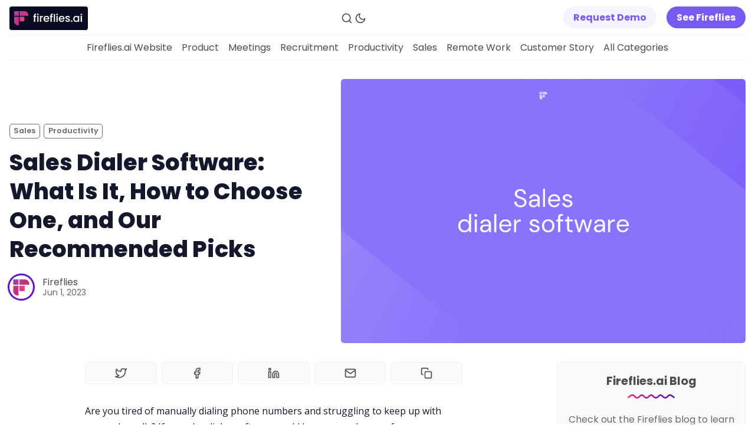

--- FILE ---
content_type: text/html; charset=utf-8
request_url: https://fireflies.ai/blog/sales-dialer-software-2023/
body_size: 14535
content:
<!DOCTYPE html>
<html lang="en" data-color-scheme="light">
  <head>
    <meta charset="utf-8">
    <meta http-equiv="X-UA-Compatible" content="IE=edge">
    <link rel="icon" href="https://fireflies.ai/blog/assets/images/favicon.png" type="image/png" />

    <title>5 Best Sales Dialers Of 2023 | Fireflies</title>

    <meta name="HandheldFriendly" content="True" />
    <meta name="viewport" content="width=device-width, initial-scale=1.0" />

    <link rel="manifest" href="https://fireflies.ai/blog/assets/manifest.webmanifest?v=3075bec21f">
    <meta name="theme-color" content="#be38f3">
    <link rel="apple-touch-icon" href="https://fireflies.ai/blog/assets/icon-192x192.png?v=3075bec21f">

    <link rel="preload" href="https://fireflies.ai/blog/assets/dist/app.min.js?v=3075bec21f" as="script">
    <link rel="preload" href="https://fireflies.ai/blog/assets/dist/app.min.css?v=3075bec21f" as="style">

    <link rel="preload stylesheet" href="https://fonts.googleapis.com/css2?family=Poppins:ital,wght@0,400;0,600;0,700;0,800;1,400;1,600;1,700;1,800&display=swap" as="font" onload="this.onload=null;this.rel='stylesheet'">
    <link rel="preload stylesheet" href="https://fonts.googleapis.com/css2?family=Open+Sans:ital,wght@0,400;0,600;1,400;1,600&display=swap" as="font" onload="this.onload=null;this.rel='stylesheet'">
    <link rel="preload stylesheet" href="https://fonts.googleapis.com/css2?family=Playfair+Display:ital@0;1&display=swap" as="font" onload="this.onload=null;this.rel='stylesheet'">

    <noscript>
      <link rel="stylesheet" href="https://fonts.googleapis.com/css2?family=Poppins:ital,wght@0,400;0,600;0,700;0,800;1,400;1,600;1,700;1,800&display=swap">
      <link rel="stylesheet" href="https://fonts.googleapis.com/css2?family=Open+Sans:ital,wght@0,400;0,600;1,400;1,600&display=swap">
      <link rel="stylesheet" href="https://fonts.googleapis.com/css2?family=Playfair+Display:ital@0;1&display=swap">
    </noscript>

    <script>
  // ===============
  // Basic Config
  // ===============
  let config = {
    /* Replace it with your domain: ghost_host: 'https://yoursite.domain' */
    ghost_url: 'https://fireflies.ghost.io/blog/',

    /* Settings > Integrations > New Custom Integration. Copy Key. Replace ghost_key below. */
    ghost_key: '66a8c0d20f69f2baf6bf698fad',

    /* Ghost version: v4 or v3 */
    ghost_version: 'v4',

    /* Default Color Scheme. Values: preference(detects user setting), light, dark. */
    color_scheme_default: 'preference',

    /* Enable Progress Bar for posts */
    enable_progress_bar: true,

    /* Enable lightbox for post images */
    enable_image_lightbox: true,

    /* Enable Scroll Top Button */
    enable_scroll_top: true,

    /* Enable hyphens */
    enable_hyphens: false,

    /* Enable PWA - Progressive Web App */
    enable_pwa: false,

    /* Replace 'biron-demo' with your disqus account shortname */
    disqus_shortname: 'biron-demo',

    /* Open external links in posts in a new tab */
    open_links_in_new_tab: false
  }

  // =========================
  // Dark/Light Theme Handling
  // =========================
  let preferredTheme;
  if (config.color_scheme_default === 'preference') {
    const preferredColorScheme = (window.matchMedia && window.matchMedia('(prefers-color-scheme: dark)').matches) ? 'dark' : 'light';
    preferredTheme = localStorage.getItem('USER_COLOR_SCHEME') || preferredColorScheme;
  } else {
    preferredTheme = localStorage.getItem('USER_COLOR_SCHEME') || config.color_scheme_default;
  }
  document.documentElement.setAttribute("data-color-scheme", preferredTheme);

  // =========================
  // Set Hyphens property
  // =========================
  const root = document.documentElement;
  if (config.enable_hyphens) {
    root.style.setProperty('--global-hyphens', 'auto')
  }

  // ===============================
  // Global values used in the theme
  // ===============================
  const global = {
    pagination_current_page: parseInt(``),
    pagination_next_page: parseInt(``),
    pagination_next_page_link: '',
    pagination_max_pages: parseInt(''),
    pagination_posts_per_page: parseInt('12'),
  }
</script>

    <link rel="stylesheet" type="text/css" href="https://fireflies.ai/blog/assets/dist/app.min.css?v=3075bec21f" />

    <script async defer src="https://fireflies.ai/blog/assets/dist/app.min.js?v=3075bec21f"></script>

    <!--cssential--><style></style><!--/cssential-->

    <meta name="description" content="Say goodbye to manually dialing every customer call - automate your processes with some of the best sales dialers. Find out the best ones here!">
    <link rel="icon" href="https://fireflies.ai/blog/content/images/size/w256h256/2022/12/Logo-Icon--1-.png" type="image/png">
    <link rel="canonical" href="https://fireflies.ai/blog/sales-dialer-software-2023/">
    <meta name="referrer" content="no-referrer-when-downgrade">
    
    <meta property="og:site_name" content="Fireflies.ai Blog">
    <meta property="og:type" content="article">
    <meta property="og:title" content="5 Best Sales Dialers Of 2023 | Fireflies">
    <meta property="og:description" content="Say goodbye to manually dialing every customer call - automate your processes with some of the best sales dialers. Find out the best ones here!">
    <meta property="og:url" content="https://fireflies.ai/blog/sales-dialer-software-2023/">
    <meta property="og:image" content="https://fireflies.ai/blog/content/images/size/w1200/2023/05/Screenshot-2023-05-31-at-7.52.51-PM.png">
    <meta property="article:published_time" content="2023-06-01T18:00:16.000Z">
    <meta property="article:modified_time" content="2024-12-24T15:52:23.000Z">
    <meta property="article:tag" content="Sales">
    <meta property="article:tag" content="Productivity">
    
    <meta property="article:publisher" content="https://www.facebook.com/firefliesapp">
    <meta name="twitter:card" content="summary_large_image">
    <meta name="twitter:title" content="5 Best Sales Dialers Of 2023 | Fireflies">
    <meta name="twitter:description" content="Say goodbye to manually dialing every customer call - automate your processes with some of the best sales dialers. Find out the best ones here!">
    <meta name="twitter:url" content="https://fireflies.ai/blog/sales-dialer-software-2023/">
    <meta name="twitter:image" content="https://fireflies.ai/blog/content/images/size/w1200/2023/05/Screenshot-2023-05-31-at-7.52.51-PM.png">
    <meta name="twitter:label1" content="Written by">
    <meta name="twitter:data1" content="Fireflies">
    <meta name="twitter:label2" content="Filed under">
    <meta name="twitter:data2" content="Sales, Productivity">
    <meta name="twitter:site" content="@firefliesai">
    <meta property="og:image:width" content="1200">
    <meta property="og:image:height" content="775">
    
    <script type="application/ld+json">
{
    "@context": "https://schema.org",
    "@type": "Article",
    "publisher": {
        "@type": "Organization",
        "name": "Fireflies.ai Blog",
        "url": "https://fireflies.ai/blog/",
        "logo": {
            "@type": "ImageObject",
            "url": "https://fireflies.ai/blog/content/images/2022/02/FF---Blog-Logo.svg",
            "width": 133,
            "height": 40
        }
    },
    "author": {
        "@type": "Person",
        "name": "Fireflies",
        "image": {
            "@type": "ImageObject",
            "url": "https://fireflies.ai/blog/content/images/2023/05/Logo-Icon--1-.png",
            "width": 1200,
            "height": 1228
        },
        "url": "https://fireflies.ai/blog/author/fireflies/",
        "sameAs": []
    },
    "headline": "5 Best Sales Dialers Of 2023 | Fireflies",
    "url": "https://fireflies.ai/blog/sales-dialer-software-2023/",
    "datePublished": "2023-06-01T18:00:16.000Z",
    "dateModified": "2024-12-24T15:52:23.000Z",
    "image": {
        "@type": "ImageObject",
        "url": "https://fireflies.ai/blog/content/images/size/w1200/2023/05/Screenshot-2023-05-31-at-7.52.51-PM.png",
        "width": 1200,
        "height": 775
    },
    "keywords": "Sales, Productivity",
    "description": "Say goodbye to manually dialing every customer call - automate your processes with some of the best sales dialers. Find out the best ones here!",
    "mainEntityOfPage": "https://fireflies.ai/blog/sales-dialer-software-2023/"
}
    </script>

    <meta name="generator" content="Ghost 6.13">
    <link rel="alternate" type="application/rss+xml" title="Fireflies.ai Blog" href="https://fireflies.ai/blog/rss/">
    <script defer src="https://cdn.jsdelivr.net/ghost/portal@~2.56/umd/portal.min.js" data-i18n="true" data-ghost="https://fireflies.ai/blog/" data-key="ea638cdba9253872dd867725c0" data-api="https://fireflies.ghost.io/blog/ghost/api/content/" data-locale="en" crossorigin="anonymous"></script><style id="gh-members-styles">.gh-post-upgrade-cta-content,
.gh-post-upgrade-cta {
    display: flex;
    flex-direction: column;
    align-items: center;
    font-family: -apple-system, BlinkMacSystemFont, 'Segoe UI', Roboto, Oxygen, Ubuntu, Cantarell, 'Open Sans', 'Helvetica Neue', sans-serif;
    text-align: center;
    width: 100%;
    color: #ffffff;
    font-size: 16px;
}

.gh-post-upgrade-cta-content {
    border-radius: 8px;
    padding: 40px 4vw;
}

.gh-post-upgrade-cta h2 {
    color: #ffffff;
    font-size: 28px;
    letter-spacing: -0.2px;
    margin: 0;
    padding: 0;
}

.gh-post-upgrade-cta p {
    margin: 20px 0 0;
    padding: 0;
}

.gh-post-upgrade-cta small {
    font-size: 16px;
    letter-spacing: -0.2px;
}

.gh-post-upgrade-cta a {
    color: #ffffff;
    cursor: pointer;
    font-weight: 500;
    box-shadow: none;
    text-decoration: underline;
}

.gh-post-upgrade-cta a:hover {
    color: #ffffff;
    opacity: 0.8;
    box-shadow: none;
    text-decoration: underline;
}

.gh-post-upgrade-cta a.gh-btn {
    display: block;
    background: #ffffff;
    text-decoration: none;
    margin: 28px 0 0;
    padding: 8px 18px;
    border-radius: 4px;
    font-size: 16px;
    font-weight: 600;
}

.gh-post-upgrade-cta a.gh-btn:hover {
    opacity: 0.92;
}</style>
    <script defer src="https://cdn.jsdelivr.net/ghost/sodo-search@~1.8/umd/sodo-search.min.js" data-key="ea638cdba9253872dd867725c0" data-styles="https://cdn.jsdelivr.net/ghost/sodo-search@~1.8/umd/main.css" data-sodo-search="https://fireflies.ghost.io/blog/" data-locale="en" crossorigin="anonymous"></script>
    
    <link href="https://fireflies.ai/blog/webmentions/receive/" rel="webmention">
    <script defer src="/blog/public/cards.min.js?v=3075bec21f"></script>
    <link rel="stylesheet" type="text/css" href="/blog/public/cards.min.css?v=3075bec21f">
    <script defer src="/blog/public/comment-counts.min.js?v=3075bec21f" data-ghost-comments-counts-api="https://fireflies.ai/blog/members/api/comments/counts/"></script>
    <script defer src="/blog/public/member-attribution.min.js?v=3075bec21f"></script>
    <script defer src="/blog/public/ghost-stats.min.js?v=3075bec21f" data-stringify-payload="false" data-datasource="analytics_events" data-storage="localStorage" data-host="https://fireflies.ai/blog/.ghost/analytics/api/v1/page_hit"  tb_site_uuid="18b50ec6-aaa0-4f89-82bd-97facf43831a" tb_post_uuid="278f5c6b-ba59-4e6b-b12b-5350958a6bc8" tb_post_type="post" tb_member_uuid="undefined" tb_member_status="undefined"></script><style>:root {--ghost-accent-color: #be38f3;}</style>
    <style>
    body {
       --color-primary: #e82a73; /*change the color*/
       --color-secondary: #5C0AC7; /*change the color*/
    }
</style>

<style>
  .mc-closeModal {
    padding: 0 !important;
  }
</style>

<meta name="google-site-verification" content="LMCKiq5LSvaM-4Gc20xifO8gN6Y0-jnLW253XAmGTzo" />
<meta name="google-site-verification" content="aQkmOHF-M6ppzGmy7T210kJQ8LxWLtj27lvTIFT5ZvM" />
<meta name="robots" content="max-image-preview:large">

<!-- Google Tag Manager -->
<script>(function(w,d,s,l,i){w[l]=w[l]||[];w[l].push({'gtm.start':
new Date().getTime(),event:'gtm.js'});var f=d.getElementsByTagName(s)[0],
j=d.createElement(s),dl=l!='dataLayer'?'&l='+l:'';j.async=true;j.src=
'https://www.googletagmanager.com/gtm.js?id='+i+dl;f.parentNode.insertBefore(j,f);
})(window,document,'script','dataLayer','GTM-NCDTZPN');</script>
<!-- End Google Tag Manager -->


<script id='pixel-script-poptin' src='https://cdn.popt.in/pixel.js?id=16f33eb81f45a' async='true'></script>

<script src="https://cdn.jsdelivr.net/gh/ugokoli/tinyq/dist/tinyquoter.min.js"></script>

<script id="mcjs">!function(c,h,i,m,p){m=c.createElement(h),p=c.getElementsByTagName(h)[0],m.async=1,m.src=i,p.parentNode.insertBefore(m,p)}(document,"script","https://chimpstatic.com/mcjs-connected/js/users/c9c48c51be1439543e6100c6d/8a9e21abcfea8fce483562719.js");</script>

<script type="application/ld+json">
  {
    "@context": "https://schema.org",
    "@type": "Organization",
    "name": "Fireflies.ai Blog",
    "url": "https://fireflies.ai/blog/",
    "logo": "https://fireflies.ai/blog/content/images/2022/02/FF---Blog-Logo.svg",
    "sameAs": [
      "https://www.facebook.com/firefliesapp",
      "https://twitter.com/firefliesai",
      "https://www.instagram.com/firefliesai/",
      "https://www.linkedin.com/company/fireflies-inc/"
    ]
  }
</script>

<script type="application/ld+json">
  {
    "@context": "https://schema.org",
    "@type": "ItemList",
    "itemListElement": [
      {
        "@type": "ListItem",
        "position": "1",
        "item": {
          "@type": "Article",
          "url": "https://fireflies.ai/blog/how-to-create-a-customer-journey-map/",
          "headline": "How to Create a Customer Journey Map",
          "image": "https://fireflies.ai/blog/content/images/size/w2000/2022/06/MyApril10.jpg",
          "dateCreated": "2022-06-17",
            "author": {
              "@type": "Person",
              "name": "Medha Bhatt",
              "url" : "https://fireflies.ai/blog/author/medha/"
            }
          }
        },
      {
        "@type": "ListItem",
        "position": "2",
        "item": {
          "@type": "Article",
          "headline": "What is AI Transcription? Everything You Need to Know",
          "url": "https://fireflies.ai/blog/what-is-ai-transcription/",
          "image": "https://fireflies.ai/blog/content/images/size/w2000/2022/05/What-is-AI-Transcription-.png",
          "dateCreated": "2022-05-25",
            "author": {
              "@type": "Person",
              "name": "Medha Bhatt",
              "url" : "https://fireflies.ai/blog/author/medha/"
            }
          }
        },
      {
        "@type": "ListItem",
        "position": "3",
        "item": {
          "@type": "Article",
          "headline": "Feature Update: Stay Organized with Fireflies’ Notebook Channels",
          "url": "https://fireflies.ai/blog/fireflies-update-notebook-channels/",
          "image": "https://images.unsplash.com/photo-1512314889357-e157c22f938d?crop=entropy&cs=tinysrgb&fit=max&fm=jpg&ixid=MnwxMTc3M3wwfDF8c2VhcmNofDN8fHVwZGF0ZXxlbnwwfHx8fDE2NTMzODczNzE&ixlib=rb-1.2.1&q=80&w=2000",
          "dateCreated": "2022-05-22",
            "author": {
              "@type": "Person",
              "name": "Medha Bhatt",
              "url" : "https://fireflies.ai/blog/author/medha/"
            }
          }
        }
    ]
  }
</script>

 <script type="application/ld+json">
  {
    "@context": "https://schema.org/",
    "@type": "WebSite",
    "name": "Fireflies.ai Blog",
    "url": "https://fireflies.ai/blog/",
    "potentialAction": {
      "@type": "SearchAction",
      "target": "https://fireflies.ai/blog/?q={search_term_string}{search_term_string}",
      "query-input": "required name=search_term_string"
    }
  }
</script>

<script>
document.addEventListener("DOMContentLoaded", function() {
    const links = document.querySelectorAll("a");
    links.forEach(function(link) {
        if (link.host !== window.location.host) {
            link.setAttribute("target", "_blank");
            link.setAttribute("rel", "noopener noreferrer");
        }
    });
});
</script>

    <script>
      (function() {
        function removeTrailingSlash(url) {
          return url.replace(/\/$/, '') || '/';
        }

        function updateCanonicalUrl() {
          const currentUrl = window.location.href;
          const urlWithoutTrailingSlash = removeTrailingSlash(currentUrl);
          
          let canonicalLink = document.querySelector('link[rel="canonical"]');
          
          if (canonicalLink) {
            canonicalLink.href = urlWithoutTrailingSlash;
          } else {
            canonicalLink = document.createElement('link');
            canonicalLink.rel = 'canonical';
            canonicalLink.href = urlWithoutTrailingSlash;
            document.head.appendChild(canonicalLink);
          }
        }

        if (document.readyState === 'loading') {
          document.addEventListener('DOMContentLoaded', updateCanonicalUrl);
        } else {
          updateCanonicalUrl();
        }
      })();
    </script>


    <link href="//cdn-images.mailchimp.com/embedcode/horizontal-slim-10_7.css" rel="stylesheet" type="text/css">

    <Script type="text/javascript" src="https://paperform.co/__embed.min.js"></Script>
  </head>
  <body class="post-template tag-sales tag-productivity">
    <div class="search" id="search">
  <div class="search__header">
    <form action="/" method="get" class="search__form" id="search-form">
      <input type="text" id="ghost-search-field" class="search__input"
        title="Search" placeholder="Search" autocomplete="off" required/>
      <div class="search__icon">
        <i class="icon icon-search icon--lg">
  <svg class="icon__svg">
    <use xlink:href="https://fireflies.ai/blog/assets/icons/feather-sprite.svg?v=3075bec21f#search"></use>
  </svg>
</i>      </div>
    </form>
    <a tabindex="0" class="search--close" id="search-close">
      <i class="icon icon-x icon--lg">
  <svg class="icon__svg">
    <use xlink:href="https://fireflies.ai/blog/assets/icons/feather-sprite.svg?v=3075bec21f#x"></use>
  </svg>
</i>    </a>
  </div>
  <div class="search-helper">
        <div class="search__tag js-search-tag" tabindex="0" title="Productivity">Productivity</div>
        <div class="search__tag js-search-tag" tabindex="0" title="Meetings">Meetings</div>
        <div class="search__tag js-search-tag" tabindex="0" title="Guides for Businesses">Guides for Businesses</div>
        <div class="search__tag js-search-tag" tabindex="0" title="Sales">Sales</div>
        <div class="search__tag js-search-tag" tabindex="0" title="Product">Product</div>
        <div class="search__tag js-search-tag" tabindex="0" title="Customer Story">Customer Story</div>
        <div class="search__tag js-search-tag" tabindex="0" title="transcription">transcription</div>
        <div class="search__tag js-search-tag" tabindex="0" title="AI and ML">AI and ML</div>
  </div>
  <div class="search-content">
    <div class="search-result" id="ghost-search-results"></div>
  </div>
</div>

    <div class="menu" id="menu">
  <div class="container-fluid">
    <div class="row">
      <div class="col-xs-12 is-flex end-xs">
        <a tabindex="0" class="menu--close" id="menu-close">
          <i class="icon icon-x icon--lg">
  <svg class="icon__svg">
    <use xlink:href="https://fireflies.ai/blog/assets/icons/feather-sprite.svg?v=3075bec21f#x"></use>
  </svg>
</i>        </a>
      </div>
      <div class="col-xs-12">
        <div class="menu__main">
          <ul class="nav">
    <li class="nav-fireflies-ai-website"><a href="https://fireflies.ai">Fireflies.ai Website</a></li>
    <li class="nav-product"><a href="https://fireflies.ai/blog/tag/product/">Product</a></li>
    <li class="nav-meetings"><a href="https://fireflies.ai/blog/tag/meeting-tips-and-resources/">Meetings</a></li>
    <li class="nav-recruitment"><a href="https://fireflies.ai/blog/tag/hr-management-and-recruitment/">Recruitment</a></li>
    <li class="nav-productivity"><a href="https://fireflies.ai/blog/tag/productivity/">Productivity</a></li>
    <li class="nav-sales"><a href="https://fireflies.ai/blog/tag/sales/">Sales</a></li>
    <li class="nav-remote-work"><a href="https://fireflies.ai/blog/tag/remote-work/">Remote Work</a></li>
    <li class="nav-customer-story"><a href="https://fireflies.ai/blog/tag/customer-story/">Customer Story</a></li>
    <li class="nav-all-categories"><a href="https://fireflies.ai/blog/tags/">All Categories</a></li>
</ul>

        </div>
        <div class="menu__secondary">
          <ul class="nav">
    <li class="nav-fireflies-ai-app"><a href="https://app.fireflies.ai/login">Fireflies.ai App</a></li>
    <li class="nav-request-demo"><a href="https://requestinfo.fireflies.ai/">Request Demo</a></li>
</ul>

        </div>
      </div>
    </div>
  </div>
</div>
      <header class="header">
  <div id="progress"></div>
  <div class="header__top">
    <div class="container-fluid wrapper">
      <div class="row">
        <div class="col-xs-6 col-md-4 middle-xs is-flex">
          <div class="header__brand flex-cc">
            <a href="https://fireflies.ai/blog/">
                <img class="header__logo-light" src="https://fireflies.ai/blog/content/images/2022/02/FF---Blog-Logo.svg" alt="Fireflies.ai Blog">
            </a>
          </div>
        </div>

        <div class="col-xs-3 col-md-2 end-xs middle-xs is-flex">
          <div class="header__search">
            <a class="header__search--open" id="search-open" tabindex="0"
               title="Search" aria-label="Search">
              <i class="icon icon-search icon--sm">
  <svg class="icon__svg">
    <use xlink:href="https://fireflies.ai/blog/assets/icons/feather-sprite.svg?v=3075bec21f#search"></use>
  </svg>
</i>            </a>
          </div>

          <div class="header__theme">
            <a class="header__theme--toggle" id="theme-dark" tabindex="0"
              title="Dark Theme" aria-label="Dark Theme">
              <i class="icon icon-moon icon--sm">
  <svg class="icon__svg">
    <use xlink:href="https://fireflies.ai/blog/assets/icons/feather-sprite.svg?v=3075bec21f#moon"></use>
  </svg>
</i>            </a>
            <a class="header__theme--toggle" id="theme-light" tabindex="0"
              title="Light Theme" aria-label="Light Theme">
              <i class="icon icon-sun icon--sm">
  <svg class="icon__svg">
    <use xlink:href="https://fireflies.ai/blog/assets/icons/feather-sprite.svg?v=3075bec21f#sun"></use>
  </svg>
</i>            </a>
          </div>
        </div>

        <div class="col-xs-3 col-md-6 end-xs middle-xs is-flex">
          <div class="header__member">
            <a class="header__member--open" tabindex="0" aria-label="Subscribe/Log in">
              <i class="icon icon-user icon--sm">
  <svg class="icon__svg">
    <use xlink:href="https://fireflies.ai/blog/assets/icons/feather-sprite.svg?v=3075bec21f#user"></use>
  </svg>
</i>            </a>

            <div class="header__member-options">


              <a
                class="signup-link header-cta"
                href="#"
                style="color: #795af1; background: #f4f3fe; border: 1px solid #f4f3fe"
                onMouseOver="this.style.background='#e4e3ee'"
                onMouseOut="this.style.background='#f4f3fe'"
                onclick="(function(){Paperform.popup('exnqmbby', {prefill: { utm_source: 'blog_navbar' }})})()"
              >
                Request Demo
              </a>
              &nbsp;
              <a
                class="signup-link header-cta"
                href="https://fireflies.ai/?utm_source=blog&utm_medium=referral&utm_campaign=header"
                style="color: white; background: #795af1; border: 1px solid #795af1"
                onMouseOver="this.style.background='#694ae1'"
                onMouseOut="this.style.background='#795af1'"
              >
                See Fireflies
              </a>
            </div>
          </div>

          <button id="menu-open" class="header__menu--open hamburger"
            type="button" title="Menu" aria-label="Menu">
            <span></span>
          </button>
        </div>
      </div>
    </div>
  </div>

  <div class="header__bottom">
    <div class="container-fluid wrapper">
      <div class="row">
        <nav class="col-xs header__nav">
          <ul class="nav">
    <li class="nav-fireflies-ai-website"><a href="https://fireflies.ai">Fireflies.ai Website</a></li>
    <li class="nav-product"><a href="https://fireflies.ai/blog/tag/product/">Product</a></li>
    <li class="nav-meetings"><a href="https://fireflies.ai/blog/tag/meeting-tips-and-resources/">Meetings</a></li>
    <li class="nav-recruitment"><a href="https://fireflies.ai/blog/tag/hr-management-and-recruitment/">Recruitment</a></li>
    <li class="nav-productivity"><a href="https://fireflies.ai/blog/tag/productivity/">Productivity</a></li>
    <li class="nav-sales"><a href="https://fireflies.ai/blog/tag/sales/">Sales</a></li>
    <li class="nav-remote-work"><a href="https://fireflies.ai/blog/tag/remote-work/">Remote Work</a></li>
    <li class="nav-customer-story"><a href="https://fireflies.ai/blog/tag/customer-story/">Customer Story</a></li>
    <li class="nav-all-categories"><a href="https://fireflies.ai/blog/tags/">All Categories</a></li>
</ul>

        </nav>
      </div>
    </div>
  </div>
</header>
    <main class="main">
      
<div class="container-fluid wrapper">
  <div class="row">
    <div class="col-xs-12">
      <div class="post-hero">
    <figure class="post-hero__image">
      <img
        class="lazyload"
        data-srcset="/blog/content/images/size/w300/2023/05/Screenshot-2023-05-31-at-7.52.51-PM.png 300w,
                /blog/content/images/size/w600/2023/05/Screenshot-2023-05-31-at-7.52.51-PM.png 600w,
                /blog/content/images/size/w1000/2023/05/Screenshot-2023-05-31-at-7.52.51-PM.png 1000w,
                /blog/content/images/size/w2000/2023/05/Screenshot-2023-05-31-at-7.52.51-PM.png 2000w"
        data-sizes="(max-width: 800px) 50vw,
                (max-width: 1170px) 60vw,
                1400px"
        data-src="/blog/content/images/size/w2000/2023/05/Screenshot-2023-05-31-at-7.52.51-PM.png"
        src="https://fireflies.ai/blog/assets/images/img-placeholder-md.jpg?v=3075bec21f"
        alt="Sales Dialer Software: What Is It, How to Choose One, and Our Recommended Picks"
      />
    </figure>
  <div class="post-hero__content">
    <div class="post-hero__header">
          <a class="tag-sales post-hero__tag" href="/blog/tag/sales/" 
          title="Sales" aria-label="Saless">Sales</a>
          <a class="tag-productivity post-hero__tag" href="/blog/tag/productivity/" 
          title="Productivity" aria-label="Productivitys">Productivity</a>
    </div>

    <h1 class="post-hero__title">Sales Dialer Software: What Is It, How to Choose One, and Our Recommended Picks</h1>

    <div class="post-hero__details">
      <div class="post-hero__authors is-flex ">
          <div class="post-hero__author">
              <a href="/blog/author/fireflies/" class="post-hero__author-image" aria-label="Fireflies">
                <img 
                  class="lazyload" 
                  data-src="/blog/content/images/2023/05/Logo-Icon--1-.png" 
                  alt="Fireflies" 
                  src="https://fireflies.ai/blog/assets/images/img-placeholder-square.jpg?v=3075bec21f"
                  />
              </a>
          </div>
      </div>

      <div class="post-hero__info">
        <div class="post-hero__author-names">
          <a href="/blog/author/fireflies/">Fireflies</a>
        </div>

        <time datetime="2023-06-01" class="post-hero__date">
          Jun 1, 2023
        </time>
      </div>
    </div>
  </div>
</div>    </div>
    <div class="col-xs-12 col-lg-8 col-xl-9">
      <article class="post tag-sales tag-productivity post-access-public has-sidebar">
          <div class="social-share">
  <a class="social-share__item js-share" tabindex="0"
      data-type="twitter" data-title="Sales%20Dialer%20Software%3A%20What%20Is%20It%2C%20How%20to%20Choose%20One%2C%20and%20Our%20Recommended%20Picks" data-url="https://fireflies.ai/blog/sales-dialer-software-2023/"
      title="Share on Twitter" aria-label="Share on Twitter">
    <i class="icon icon-twitter icon--sm">
  <svg class="icon__svg">
    <use xlink:href="https://fireflies.ai/blog/assets/icons/feather-sprite.svg?v=3075bec21f#twitter"></use>
  </svg>
</i>  </a>
  <a class="social-share__item js-share" tabindex="0"
      data-type="facebook" data-title="Sales%20Dialer%20Software%3A%20What%20Is%20It%2C%20How%20to%20Choose%20One%2C%20and%20Our%20Recommended%20Picks" data-url="https://fireflies.ai/blog/sales-dialer-software-2023/"
      title="Share on Facebook" aria-label="Share on Facebook">
    <i class="icon icon-facebook icon--sm">
  <svg class="icon__svg">
    <use xlink:href="https://fireflies.ai/blog/assets/icons/feather-sprite.svg?v=3075bec21f#facebook"></use>
  </svg>
</i>  </a>
  <a class="social-share__item js-share" tabindex="0"
      data-type="linkedin" data-title="Sales%20Dialer%20Software%3A%20What%20Is%20It%2C%20How%20to%20Choose%20One%2C%20and%20Our%20Recommended%20Picks" data-url="https://fireflies.ai/blog/sales-dialer-software-2023/"
      title="Share on Linkedin" aria-label="Share on Linkedin">
    <i class="icon icon-linkedin icon--sm">
  <svg class="icon__svg">
    <use xlink:href="https://fireflies.ai/blog/assets/icons/feather-sprite.svg?v=3075bec21f#linkedin"></use>
  </svg>
</i>  </a>
  <a href="/cdn-cgi/l/email-protection#[base64]" class="social-share__item js-share" tabindex="0" data-type="email" data-title="Sales%20Dialer%20Software%3A%20What%20Is%20It%2C%20How%20to%20Choose%20One%2C%20and%20Our%20Recommended%20Picks" data-url="https://fireflies.ai/blog/sales-dialer-software-2023/" title="Share by email" aria-label="Share by email">
    <i class="icon icon-mail icon--sm">
  <svg class="icon__svg">
    <use xlink:href="https://fireflies.ai/blog/assets/icons/feather-sprite.svg?v=3075bec21f#mail"></use>
  </svg>
</i>  </a>
  <a class="copy-link js-share js-copy-link" tabindex="0"
    data-type="copy" data-title="Sales%20Dialer%20Software%3A%20What%20Is%20It%2C%20How%20to%20Choose%20One%2C%20and%20Our%20Recommended%20Picks" data-url="https://fireflies.ai/blog/sales-dialer-software-2023/"
    title="Copy to clipboard" data-label="Copied!" aria-label="Copy to clipboard">
    <i class="icon icon-copy icon--sm">
  <svg class="icon__svg">
    <use xlink:href="https://fireflies.ai/blog/assets/icons/feather-sprite.svg?v=3075bec21f#copy"></use>
  </svg>
</i>  </a>
</div>
        <div class="post__content">
            <p>Are you tired of manually dialing phone numbers and struggling to keep up with your <a href="https://fireflies.ai/blog/how-to-structure-a-sales-call/" rel="noopener noreferrer">sales calls</a>? If so, sales dialer software could be a game-changer for your business.</p><p>In this article, we'll guide you through everything you need to know about sales dialer software and give you our top picks to help you make the right choice. Let's get started!</p><figure class="kg-card kg-bookmark-card"><a class="kg-bookmark-container" href="https://fireflies.ai/blog/sales-discovery-call-structure/"><div class="kg-bookmark-content"><div class="kg-bookmark-title">7 Easy Steps To Create A Sales Discovery Call Structure</div><div class="kg-bookmark-description">If you want to win more deals, here is the sales discovery call structure you need to implement.</div><div class="kg-bookmark-metadata"><img class="kg-bookmark-icon" src="https://fireflies.ai/blog/assets/icon-192x192.png?v=554d5f4570" alt=""><span class="kg-bookmark-author">Fireflies.ai Blog</span><span class="kg-bookmark-publisher">Vibhanshu Dixit</span></div></div><div class="kg-bookmark-thumbnail"><img src="https://fireflies.ai/blog/content/images/2022/10/How-to-structure-a-sales-call.png" alt="" onerror="this.style.display = 'none'"></div></a></figure><p></p><h2 id="whats-a-sales-dialer-software">What's a sales dialer software?</h2><p>A sales dialer software, also known as an autodialer or power dialer, is a specialized tool designed to enhance sales team productivity and streamline outbound calling processes. It automates the dialing of phone numbers, allowing reps to make a large volume of calls in a shorter period.</p><figure class="kg-card kg-image-card"><img src="https://fireflies.ai/blog/content/images/2023/06/image.png" class="kg-image" alt="Sales dialer" loading="lazy" width="996" height="664" srcset="https://fireflies.ai/blog/content/images/size/w600/2023/06/image.png 600w, https://fireflies.ai/blog/content/images/2023/06/image.png 996w" sizes="(min-width: 720px) 720px"></figure><p>Sales dialer software typically integrates with customer relationship management (CRM) systems, enabling seamless access to customer data and call logs. This integration empowers sales teams with valuable insights and enhances their ability to personalize conversations and track prospect interactions.</p><figure class="kg-card kg-bookmark-card"><a class="kg-bookmark-container" href="https://fireflies.ai/blog/discovery-call-questions-to-win-more-deals/"><div class="kg-bookmark-content"><div class="kg-bookmark-title">20 Discovery Call Questions To Help You Win More Deals</div><div class="kg-bookmark-description">What is a discovery call? What questions should you ask during sales discovery calls and why should you ask them? Read this blog to find out.</div><div class="kg-bookmark-metadata"><img class="kg-bookmark-icon" src="https://fireflies.ai/blog/assets/icon-192x192.png?v=554d5f4570" alt=""><span class="kg-bookmark-author">Fireflies.ai Blog</span><span class="kg-bookmark-publisher">Medha</span></div></div><div class="kg-bookmark-thumbnail"><img src="https://fireflies.ai/blog/content/images/2022/11/20-Sales-Discovery-Call-Questions.jpg" alt="" onerror="this.style.display = 'none'"></div></a></figure><p></p><h2 id="how-to-choose-a-sales-dialer-software">How to choose a sales dialer software</h2><p>Many factors are involved in choosing the sales dialer that's the right fit for you. Let's dive into what they are.</p><h3 id="1-affordability">1. Affordability</h3><p>It's essential to consider costs like capital expenditures, operational expenses, and maintenance fees when choosing a sales dialer. It may seem overwhelming, but the key is to identify which features are crucial for your business and which are less important. By doing so, you can choose a dialer that meets your needs and budget.</p><figure class="kg-card kg-bookmark-card"><a class="kg-bookmark-container" href="https://fireflies.ai/blog/fireflies-for-sales-managers-close-more-deals-and-grow-revenue"><div class="kg-bookmark-content"><div class="kg-bookmark-title">Fireflies For Sales Managers</div><div class="kg-bookmark-description">Here is how sales managers can use Fireflies AI Notetaker and Conversation Intelligence software to consistently close more deals and grow revenue.</div><div class="kg-bookmark-metadata"><img class="kg-bookmark-icon" src="https://fireflies.ai/blog/assets/icon-192x192.png?v=554d5f4570" alt=""><span class="kg-bookmark-author">Fireflies.ai Blog</span><span class="kg-bookmark-publisher">Brian Kremer</span></div></div><div class="kg-bookmark-thumbnail"><img src="https://fireflies.ai/blog/content/images/2022/07/FF-for-Sales-Managers--1-.png" alt="" onerror="this.style.display = 'none'"></div></a></figure><p></p><h3 id="2-integration">2. Integration</h3><p>Your sales dialer must be compatible with your <a href="https://fireflies.ai/integrations/crm?ref=fireflies.ai" rel="noopener noreferrer">CRM</a> system. This integration allows salespeople to call leads directly from within the CRM platform, saving time and increasing productivity. Plus, any relevant information is automatically transferred between the two systems, so salespeople don't have to worry about duplicating efforts.</p><h3 id="3-customization">3. Customization</h3><p>Choose a sales dialer that's adaptable and customizable to meet your specific needs. This means you should have the ability to select the features that are essential to your sales process while avoiding those that aren't relevant. It's essential that the software can be scaled up or down to accommodate changes in the number of users and that you can enable or disable features as needed.</p><div class="kg-card kg-callout-card kg-callout-card-white"><div class="kg-callout-emoji">🔄</div><div class="kg-callout-text">Also read: <a href="https://fireflies.ai/blog/akatia-technologies-case-study/" rel="noopener noreferrer">How Fireflies Optimized Akatia Technologies’ Sales Process</a></div></div><h5 id=""></h5><h2 id="top-sales-dialer-software">Top sales dialer software</h2><p>There are a plethora of sales dialers available in the market. Here are some of them:</p><h3 id="1-aircall">1. <a href="https://fireflies.ai/integrations/dialer/aircall?ref=fireflies.ai" rel="noopener noreferrer">Aircall</a></h3><figure class="kg-card kg-image-card"><img src="https://t10589978.p.clickup-attachments.com/t10589978/69fdf166-ada6-4179-a0d7-50a88db75de2/image.png" class="kg-image" alt="Sales dialer - Aircall" loading="lazy" width="1876" height="840"></figure><p>Aircall is a cloud-based call center software that helps businesses collaborate, increase productivity, and improve reporting. Its range of features includes a Power Dialer that saves time by automating manual processes such as compiling contact lists and entering information into the CRM.</p><p>Aircall also provides relevant context about the prospect to help sales teams tailor their pitch. Notes, tags, and follow-up steps can be added easily, which are automatically synced to your CRM. </p><p><strong>Pricing:</strong></p><ul><li><strong>Essentials: </strong>$30/user</li><li><strong>Professional: </strong>$50/user</li><li><strong>Custom: </strong>As per requirement</li></ul><div class="kg-card kg-callout-card kg-callout-card-white"><div class="kg-callout-emoji">⏩</div><div class="kg-callout-text">Also read: <a href="https://fireflies.ai/blog/sales-demonstration-tips/" rel="noopener noreferrer">8 Ways to Make Your Sales Demos Stand Out</a></div></div><h3 id="2-ringcentral">2. <a href="https://fireflies.ai/integrations/dialer/ringcentral?ref=fireflies.ai" rel="noopener noreferrer">RingCentral</a></h3><figure class="kg-card kg-image-card"><img src="https://t10589978.p.clickup-attachments.com/t10589978/d899561b-d858-4fb1-ae9f-69e4b424b4e5/image.png" class="kg-image" alt="Sales dialer - RingCentral" loading="lazy" width="1888" height="876"></figure><p><a href="https://fireflies.ai/integrations/dialer/ringcentral?ref=fireflies.ai" rel="noopener noreferrer">RingCentral</a> is an all-in-one communication and collaboration tool that offers cloud-based phone, message, and video services. It's not just for sales teams but also for service and support, market research, and contact centers. The guided engagement flows automatically adapt to customer interactions, streamlining the sales process.</p><p>The EngageVoice dialer is part of RingCentral's Blended Outbound Cloud Contact Center, which also provides limited CRM functionality. While the EngageVoice dialer integrates with some CRM systems, it's only available if you use RingCentral's phone system.</p><p><strong>Pricing</strong></p><ul><li>There are four plans: <strong>Essential, Standard, Premium, and Ultimate.</strong> Unfortunately, the pricing for all the plans is available only on request.</li></ul><div class="kg-card kg-callout-card kg-callout-card-white"><div class="kg-callout-emoji">💸</div><div class="kg-callout-text">Also read: <a href="https://fireflies.ai/blog/sales-trends-2021/" rel="noopener noreferrer">Biggest Sales Trends To Maximize Your Revenue</a></div></div><p></p><h3 id="3-outreach">3. <a href="https://fireflies.ai/integrations/dialer/outreach?ref=fireflies.ai" rel="noopener noreferrer">Outreach</a></h3><figure class="kg-card kg-image-card"><img src="https://t10589978.p.clickup-attachments.com/t10589978/da0044fc-8f98-4865-b2c4-61c8b4a38154/image.png" class="kg-image" alt="Sales dialer - Outreach" loading="lazy" width="1886" height="910"></figure><p><a href="https://fireflies.ai/integrations/dialer/outreach?ref=fireflies.ai" rel="noopener noreferrer">Outreach</a> is a leading sales execution platform trusted by market-facing teams to boost pipeline creation and predictably close deals. The Outreach Dialer is a valuable tool, enabling efficient call management with features like call logging, participant addition, and notifications for call quality. </p><p>It's a comprehensive solution that enhances sales performance and ensures a seamless revenue generation process.</p><p><strong>Pricing</strong></p><ul><li>Available only on request</li></ul><div class="kg-card kg-callout-card kg-callout-card-white"><div class="kg-callout-emoji">🏎️</div><div class="kg-callout-text">Also read: <a href="https://fireflies.ai/blog/how-to-close-a-sales-deal-tips/" rel="noopener noreferrer">How to Close a Sales Deal: 13 Tips to Boost Sales</a></div></div><p></p><h3 id="4-salesloft">4. <a href="https://fireflies.ai/integrations/dialer/salesloft?ref=fireflies.ai" rel="noopener noreferrer">SalesLoft</a></h3><figure class="kg-card kg-image-card"><img src="https://t10589978.p.clickup-attachments.com/t10589978/323ba37d-040e-4413-a4f5-7435712d0baf/image.png" class="kg-image" alt="Sales dialer - SalesLoft" loading="lazy" width="1814" height="860"></figure><p>SalesLoft, in collaboration with Twilio, provides users with VoIP technology, enabling them to make calls directly from their computers. Integrating pre-recorded voicemails with unanswered calls allows teams to leave messages to the customers efficiently.</p><p>Through Live Call Studio, managers can seamlessly listen, offer guidance, and join ongoing calls, fostering team connectivity. Users can effectively track call details, disposition, and sentiment and take comprehensive notes to optimize their sales cadence planning.</p><p><strong>Pricing</strong></p><ul><li>The pricing for all three plans is available only on request.</li></ul><div class="kg-card kg-callout-card kg-callout-card-white"><div class="kg-callout-emoji">❓</div><div class="kg-callout-text">Also read: <a href="https://fireflies.ai/blog/sales-mistakes-and-how-to-avoid-them/" rel="noopener noreferrer">20 Most Common Sales Mistakes And How To Avoid Them</a></div></div><p></p><h3 id="5-cloudtalk">5. CloudTalk</h3><figure class="kg-card kg-image-card"><img src="https://t10589978.p.clickup-attachments.com/t10589978/f12f9fb1-58d9-4f7f-b4dc-0f90445dd37c/image.png" class="kg-image" alt="Sales dialer - CloudTalk" loading="lazy" width="1898" height="876"></figure><p>CloudTalk Sales Dialer is a call center software that enhances outbound sales calling. The tool offers features like call routing and queuing, productivity integrations, and reporting to maximize agent productivity and call volume.</p><p>One of its standout features is the power dialer, which enables users to create sales campaigns incorporating surveys and call scripts.</p><p>It also offers call recording for quality assurance and provides in-depth analytics and reporting to track performance. As a scalable and easily accessible solution, CloudTalk Sales Dialer optimizes sales processes and improves overall sales team efficiency.</p><p><strong>Pricing</strong></p><ul><li><strong>Starter: </strong>$25/mo</li><li><strong>Essential:</strong> $50/mo</li><li><strong>Expert:</strong> $50/mo</li><li><strong>Custom:</strong> As per the requirement</li></ul><h2 id="fireflies-the-best-sales-dialer-companion">Fireflies: The best sales dialer companion</h2><p><a href="http://fireflies.ai/?ref=fireflies.ai" rel="noopener noreferrer">Fireflies.ai</a> is an AI-based note-taking tool that integrates with all the <a href="https://fireflies.ai/integrations?ref=fireflies.ai" rel="noopener noreferrer">sales dialer</a> software mentioned above.</p><p>Integrating sales dialer software like Aircall, Outreach, SalesLoft, Freshdesk, and RingCentral with Fireflies AI brings a whole new level of benefits for <a href="https://fireflies.ai/use-cases/sales?ref=fireflies.ai" rel="noopener noreferrer">sales</a> reps.</p><p>Imagine having automatic <a href="https://fireflies.ai/blog/why-transcribe-your-business-meetings/" rel="noopener noreferrer">call transcription</a> so you don't have to worry about taking <a href="https://fireflies.ai/integrations/note-taking?ref=fireflies.ai" rel="noopener noreferrer">detailed notes</a> during conversations. Fireflies AI offers powerful conversation analytics that extract valuable insights from your calls, helping you <a href="https://fireflies.ai/use-cases/marketing?ref=fireflies.ai" rel="noopener noreferrer">improve your pitch</a>, train new reps, and close deals more effectively.</p>
<!--kg-card-begin: html-->
<div style="text-align:center;padding: 10px 50px;border-radius: .8rem;background-color: #7a5af8;border: 0px solid black;color: white;font-weight: 400"><strong> Hands-free communication with Fireflies. </strong><a style="color: #FFFFFF" href="https://app.fireflies.ai/?utm_source=FFblog&utm_medium=customerstoryend&utm_campaign=customerstory">Try Fireflies for free!</a></div>

<!--kg-card-end: html-->
<p></p><figure class="kg-card kg-bookmark-card"><a class="kg-bookmark-container" href="https://fireflies.ai/blog/fireflies-ai-effective-sales-coaching/"><div class="kg-bookmark-content"><div class="kg-bookmark-title">Fireflies for Effective Sales Coaching</div><div class="kg-bookmark-description">Lack of effective sales coaching is one of the reasons for missing revenue targets and sales team turnover. Change that with Fireflies. Learn how.</div><div class="kg-bookmark-metadata"><img class="kg-bookmark-icon" src="https://fireflies.ai/blog/assets/icon-192x192.png?v=554d5f4570" alt=""><span class="kg-bookmark-author">Fireflies.ai Blog</span><span class="kg-bookmark-publisher">Brian Kremer</span></div></div><div class="kg-bookmark-thumbnail"><img src="https://fireflies.ai/blog/content/images/2022/08/Blog-post_-FF-For-Sales-Coaching---2.png" alt="" onerror="this.style.display = 'none'"></div></a></figure><p>It also eliminates the need for your reps to manually enter information in the CRM as it provides robust integrations with some leading CRM solutions like <a href="https://fireflies.ai/integrations/crm/salesforce?ref=fireflies.ai" rel="noopener noreferrer">Salesforce</a> and <a href="https://fireflies.ai/integrations/crm/hubspot?ref=fireflies.ai" rel="noopener noreferrer">HubSpot</a>. Using Fireflies is like having a personal assistant to streamline your workflows, capture important information, and boost your overall sales effectiveness.</p>
        </div>

          <div class="post-width">
            <hr>
<a href="https://fireflies.ai/?utm_source=blog&utm_medium=referral&utm_campaign=post">
  <img src="/blog/assets/images/fireflies-cta-banner.png" alt="Try Fireflies for free" />
</a>

<hr>

          </div>
      </article>
    </div>
    <div class="col-xs-12 col-lg-4 col-xl-3 has-sidebar">
      <aside class="sidebar">
  <div class="sidebar__section">
    <h5 class="sidebar__title">Fireflies.ai Blog</h5>
    <div class="icon__wave">
  <svg class="wave" version="1.1" 
    xmlns="http://www.w3.org/2000/svg" 
    xmlns:xlink="http://www.w3.org/1999/xlink" 
    x="0px" y="0px"
    viewBox="0 0 456.7 39.9" style="enable-background:new 0 0 456.7 39.9;" xml:space="preserve">
    <path class="line" 
      d="M4.2,33.2c0.1-0.1,7-6.9,15.9-13.8C27.7,13.7,38.7,6,47.5,6c7.5,0,14,6.6,20.3,12.9l0.4,0.4
         c6.8,6.9,14.6,14.6,24.6,14.6c9.9,0,17.7-7.8,24.5-14.6l0.5-0.5C124,12.5,130.5,6,137.9,6c7.5,0,13.9,6.5,20.2,12.9l0.4,0.4
         c6.8,6.9,14.6,14.6,24.5,14.6c10,0,17.8-7.8,24.6-14.6l0.5-0.5C214.4,12.5,220.9,6,228.4,6c7.5,0,14,6.5,20.2,12.9l0.4,0.4
         c6.8,6.9,14.5,14.6,24.5,14.6c9.9,0,17.7-7.8,24.5-14.6l0.3-0.3c6.3-6.4,12.9-13,20.5-13c7.5,0,14.1,6.6,20.4,13l0.3,0.3
         c6.8,6.9,14.6,14.6,24.5,14.6c9.9,0,17.6-7.8,24.5-14.6l0.2-0.2C395.1,12.6,401.6,6,409.2,6c8.7,0,19.8,7.7,27.3,13.4
         c8.9,6.8,15.9,13.7,16,13.8"/>
  </svg>
</div>    <div class="sidebar__description">Check out the Fireflies blog to learn more about our product, customer stories, and our take on meetings, remote working, productivity, and more.</div>
    <div class="social-links">
  <a class="social-links__item facebook"
     href="https://www.facebook.com/firefliesapp" target="_blank" title="Facebook"
     aria-label="Facebook" rel="noreferrer">
    <i class="icon icon-facebook">
  <svg class="icon__svg">
    <use xlink:href="https://fireflies.ai/blog/assets/icons/feather-sprite.svg?v=3075bec21f#facebook"></use>
  </svg>
</i>    <p>Facebook</p>
  </a>
  <a class="social-links__item twitter"
     href="https://x.com/firefliesai" target="_blank" title="Twitter"
     aria-label="Twitter" rel="noreferrer">
    <i class="icon icon-twitter">
  <svg class="icon__svg">
    <use xlink:href="https://fireflies.ai/blog/assets/icons/feather-sprite.svg?v=3075bec21f#twitter"></use>
  </svg>
</i>    <p>Twitter</p>
  </a>
  <a class="social-links__item instagram"
     href="https://instagram.com/firefliesai" target="_blank" title="Instagram"
     aria-label="Instagram" rel="noreferrer">
    <i class="icon icon-instagram">
  <svg class="icon__svg">
    <use xlink:href="https://fireflies.ai/blog/assets/icons/feather-sprite.svg?v=3075bec21f#instagram"></use>
  </svg>
</i>    <p>Instagram</p>
  </a>
  <a class="social-links__item linkedin"
     href="https://www.linkedin.com/company/fireflies-inc/" target="_blank" title="Linkedin"
     aria-label="Linkedin" rel="noreferrer">
    <i class="icon icon-linkedin">
  <svg class="icon__svg">
    <use xlink:href="https://fireflies.ai/blog/assets/icons/feather-sprite.svg?v=3075bec21f#linkedin"></use>
  </svg>
</i>    <p>Linkedin</p>
  </a>
</div>
    <div style="align-items: center; text-align: center; margin-top: 10px">
      <a href="https://app.fireflies.ai/?utm_source=blog&utm_medium=referral&utm_campaign=sidebar">
        <button
            class="btn btn--brand m-b"
            style="color: white; background: #7A5AF8; border: 1px solid #7A5AF8"
            onMouseOver="this.style.background='#6A4Ae8'"
            onMouseOut="this.style.background='#7A5AF8'"
        >
          Visit Fireflies app
        </button>
      </a>
    </div>
  </div>




</aside>
    </div>
  </div>
</div>

  <section class="related-posts">
    <div class="container-fluid wrapper">
      <h5 class="section__title">You might also like</h5>
      <div class="icon__wave">
  <svg class="wave" version="1.1" 
    xmlns="http://www.w3.org/2000/svg" 
    xmlns:xlink="http://www.w3.org/1999/xlink" 
    x="0px" y="0px"
    viewBox="0 0 456.7 39.9" style="enable-background:new 0 0 456.7 39.9;" xml:space="preserve">
    <path class="line" 
      d="M4.2,33.2c0.1-0.1,7-6.9,15.9-13.8C27.7,13.7,38.7,6,47.5,6c7.5,0,14,6.6,20.3,12.9l0.4,0.4
         c6.8,6.9,14.6,14.6,24.6,14.6c9.9,0,17.7-7.8,24.5-14.6l0.5-0.5C124,12.5,130.5,6,137.9,6c7.5,0,13.9,6.5,20.2,12.9l0.4,0.4
         c6.8,6.9,14.6,14.6,24.5,14.6c10,0,17.8-7.8,24.6-14.6l0.5-0.5C214.4,12.5,220.9,6,228.4,6c7.5,0,14,6.5,20.2,12.9l0.4,0.4
         c6.8,6.9,14.5,14.6,24.5,14.6c9.9,0,17.7-7.8,24.5-14.6l0.3-0.3c6.3-6.4,12.9-13,20.5-13c7.5,0,14.1,6.6,20.4,13l0.3,0.3
         c6.8,6.9,14.6,14.6,24.5,14.6c9.9,0,17.6-7.8,24.5-14.6l0.2-0.2C395.1,12.6,401.6,6,409.2,6c8.7,0,19.8,7.7,27.3,13.4
         c8.9,6.8,15.9,13.7,16,13.8"/>
  </svg>
</div>      <div class="row">
          <div class="col-xs-12 col-md-6 col-lg-4 post-wrap">
            <div class="post-card col">
  <div class="special-bg"></div>
    <a class="post-card__image" href="/blog/ai-tools-to-automate-follow-up-emails/" title="Top 5 AI Tools to Automate Your Follow-Up Emails and Increase Conversions" aria-label="Top 5 AI Tools to Automate Your Follow-Up Emails and Increase Conversions">
      <img class="lazyload"
          data-srcset="/blog/content/images/size/w300/2025/01/Blog-banners--8-.png 300w,
                  /blog/content/images/size/w600/2025/01/Blog-banners--8-.png 600w,
                  /blog/content/images/size/w1000/2025/01/Blog-banners--8-.png 1000w,
                  /blog/content/images/size/w2000/2025/01/Blog-banners--8-.png 2000w"
          data-sizes="(max-width: 1000px) 50vw, 700px"
          data-src="/blog/content/images/size/w1000/2025/01/Blog-banners--8-.png"
          src="https://fireflies.ai/blog/assets/images/img-placeholder-md.jpg?v=3075bec21f"
          alt="Top 5 AI Tools to Automate Your Follow-Up Emails and Increase Conversions"
      />
    </a>

  <div class="post-card__content">
    <div class="post-card__header">
          <a class="tag-ai-and-ml post-card__tag" href="/blog/tag/ai-and-ml/" 
          title="AI and ML" aria-label="AI and MLs">AI and ML</a>
      <div class="post-card__tag public">members</div>

    </div>

    <h2 class="post-card__title">
      <a href="/blog/ai-tools-to-automate-follow-up-emails/" title="Top 5 AI Tools to Automate Your Follow-Up Emails and Increase Conversions" aria-label="Top 5 AI Tools to Automate Your Follow-Up Emails and Increase Conversions">Top 5 AI Tools to Automate Your Follow-Up Emails and Increase Conversions</a>
    </h2>

    <div class="post-card__details">
      <div class="post-card__authors is-flex ">
          <div class="post-card__author 1">
              <a href="/blog/author/soorya/" class="post-card__author-image" aria-label="Soorya Radhakrishnan">
                <img 
                  class="lazyload" 
                  data-src="/blog/content/images/size/w100/2023/02/IMG-20191104-WA0130.jpg" 
                  alt="Soorya Radhakrishnan" 
                  src="/blog/content/images/size/w30/2023/02/IMG-20191104-WA0130.jpg" 
                />
              </a>
          </div>
      </div>

      <div class="post-card__info">
        <div class="post-card__author-names">
          <a href="/blog/author/soorya/">Soorya Radhakrishnan</a>
        </div>

        <time datetime="2025-01-24" class="post-card__date">
          Jan 24, 2025
        </time>
      </div>
    </div>

  </div>
</div>          </div>
          <div class="col-xs-12 col-md-6 col-lg-4 post-wrap">
            <div class="post-card col">
  <div class="special-bg"></div>
    <a class="post-card__image" href="/blog/unlocking-sales-potential/" title="Unlocking Sales Potential: How Fireflies.ai Transforms Meeting Analytics into Actionable Insights" aria-label="Unlocking Sales Potential: How Fireflies.ai Transforms Meeting Analytics into Actionable Insights">
      <img class="lazyload"
          data-srcset="/blog/content/images/size/w300/2024/09/Copy-of-Meeting-etiquette-rules-all-professionals-must-follow---2024-09-16T123847.019.png 300w,
                  /blog/content/images/size/w600/2024/09/Copy-of-Meeting-etiquette-rules-all-professionals-must-follow---2024-09-16T123847.019.png 600w,
                  /blog/content/images/size/w1000/2024/09/Copy-of-Meeting-etiquette-rules-all-professionals-must-follow---2024-09-16T123847.019.png 1000w,
                  /blog/content/images/size/w2000/2024/09/Copy-of-Meeting-etiquette-rules-all-professionals-must-follow---2024-09-16T123847.019.png 2000w"
          data-sizes="(max-width: 1000px) 50vw, 700px"
          data-src="/blog/content/images/size/w1000/2024/09/Copy-of-Meeting-etiquette-rules-all-professionals-must-follow---2024-09-16T123847.019.png"
          src="https://fireflies.ai/blog/assets/images/img-placeholder-md.jpg?v=3075bec21f"
          alt="Unlocking Sales Potential: How Fireflies.ai Transforms Meeting Analytics into Actionable Insights"
      />
    </a>

  <div class="post-card__content">
    <div class="post-card__header">
          <a class="tag-sales post-card__tag" href="/blog/tag/sales/" 
          title="Sales" aria-label="Saless">Sales</a>
      <div class="post-card__tag public">members</div>

    </div>

    <h2 class="post-card__title">
      <a href="/blog/unlocking-sales-potential/" title="Unlocking Sales Potential: How Fireflies.ai Transforms Meeting Analytics into Actionable Insights" aria-label="Unlocking Sales Potential: How Fireflies.ai Transforms Meeting Analytics into Actionable Insights">Unlocking Sales Potential: How Fireflies.ai Transforms Meeting Analytics into Actionable Insights</a>
    </h2>

    <div class="post-card__details">
      <div class="post-card__authors is-flex ">
          <div class="post-card__author 1">
              <a href="/blog/author/ayush/" class="post-card__author-image" aria-label="Ayush Kudesia">
                <img 
                  class="lazyload" 
                  data-src="/blog/content/images/size/w100/2023/12/2680500d-0533-459a-9829-b99848ac38dc-EDIT-1.jpg" 
                  alt="Ayush Kudesia" 
                  src="/blog/content/images/size/w30/2023/12/2680500d-0533-459a-9829-b99848ac38dc-EDIT-1.jpg" 
                />
              </a>
          </div>
      </div>

      <div class="post-card__info">
        <div class="post-card__author-names">
          <a href="/blog/author/ayush/">Ayush Kudesia</a>
        </div>

        <time datetime="2024-09-16" class="post-card__date">
          Sep 16, 2024
        </time>
      </div>
    </div>

  </div>
</div>          </div>
          <div class="col-xs-12 col-md-6 col-lg-4 post-wrap">
            <div class="post-card col">
  <div class="special-bg"></div>
    <a class="post-card__image" href="/blog/ai-cold-calling/" title="What Is AI Cold Calling? Best Practices and Our Top Software Picks" aria-label="What Is AI Cold Calling? Best Practices and Our Top Software Picks">
      <img class="lazyload"
          data-srcset="/blog/content/images/size/w300/2024/05/Copy-of-Meeting-etiquette-rules-all-professionals-must-follow---2024-05-02T171621.396.png 300w,
                  /blog/content/images/size/w600/2024/05/Copy-of-Meeting-etiquette-rules-all-professionals-must-follow---2024-05-02T171621.396.png 600w,
                  /blog/content/images/size/w1000/2024/05/Copy-of-Meeting-etiquette-rules-all-professionals-must-follow---2024-05-02T171621.396.png 1000w,
                  /blog/content/images/size/w2000/2024/05/Copy-of-Meeting-etiquette-rules-all-professionals-must-follow---2024-05-02T171621.396.png 2000w"
          data-sizes="(max-width: 1000px) 50vw, 700px"
          data-src="/blog/content/images/size/w1000/2024/05/Copy-of-Meeting-etiquette-rules-all-professionals-must-follow---2024-05-02T171621.396.png"
          src="https://fireflies.ai/blog/assets/images/img-placeholder-md.jpg?v=3075bec21f"
          alt="What Is AI Cold Calling? Best Practices and Our Top Software Picks"
      />
    </a>

  <div class="post-card__content">
    <div class="post-card__header">
          <a class="tag-sales post-card__tag" href="/blog/tag/sales/" 
          title="Sales" aria-label="Saless">Sales</a>
      <div class="post-card__tag public">members</div>

    </div>

    <h2 class="post-card__title">
      <a href="/blog/ai-cold-calling/" title="What Is AI Cold Calling? Best Practices and Our Top Software Picks" aria-label="What Is AI Cold Calling? Best Practices and Our Top Software Picks">What Is AI Cold Calling? Best Practices and Our Top Software Picks</a>
    </h2>

    <div class="post-card__details">
      <div class="post-card__authors is-flex ">
          <div class="post-card__author 1">
              <a href="/blog/author/fireflies/" class="post-card__author-image" aria-label="Fireflies">
                <img 
                  class="lazyload" 
                  data-src="/blog/content/images/size/w100/2023/05/Logo-Icon--1-.png" 
                  alt="Fireflies" 
                  src="/blog/content/images/size/w30/2023/05/Logo-Icon--1-.png" 
                />
              </a>
          </div>
      </div>

      <div class="post-card__info">
        <div class="post-card__author-names">
          <a href="/blog/author/fireflies/">Fireflies</a>
        </div>

        <time datetime="2024-05-06" class="post-card__date">
          May 6, 2024
        </time>
      </div>
    </div>

  </div>
</div>          </div>
      </div>
    </div>
  </section>

    </main>

      <footer class="footer">
  <div class="container-fluid wrapper">
    <div class="footer__top">
      <div class="row">
        <div class="col-xs-12 col-md-3">
          <h5 class="m-b-sm">Navigation</h5>
          <ul class="nav">
    <li class="nav-fireflies-ai-website"><a href="https://fireflies.ai">Fireflies.ai Website</a></li>
    <li class="nav-product"><a href="https://fireflies.ai/blog/tag/product/">Product</a></li>
    <li class="nav-meetings"><a href="https://fireflies.ai/blog/tag/meeting-tips-and-resources/">Meetings</a></li>
    <li class="nav-recruitment"><a href="https://fireflies.ai/blog/tag/hr-management-and-recruitment/">Recruitment</a></li>
    <li class="nav-productivity"><a href="https://fireflies.ai/blog/tag/productivity/">Productivity</a></li>
    <li class="nav-sales"><a href="https://fireflies.ai/blog/tag/sales/">Sales</a></li>
    <li class="nav-remote-work"><a href="https://fireflies.ai/blog/tag/remote-work/">Remote Work</a></li>
    <li class="nav-customer-story"><a href="https://fireflies.ai/blog/tag/customer-story/">Customer Story</a></li>
    <li class="nav-all-categories"><a href="https://fireflies.ai/blog/tags/">All Categories</a></li>
</ul>

        </div>

          <div class="col-xs-12 col-md-3">
            <h5 class="m-b-sm">Useful links</h5>
            <ul class="nav">
    <li class="nav-fireflies-ai-app"><a href="https://app.fireflies.ai/login">Fireflies.ai App</a></li>
    <li class="nav-request-demo"><a href="https://requestinfo.fireflies.ai/">Request Demo</a></li>
</ul>

          </div>

        <div class="col-xs-12 col-md-3">
          <h5 class="m-b-sm">Social Media</h5>
          <div class="social-links">
  <a class="social-links__item facebook"
     href="https://www.facebook.com/firefliesapp" target="_blank" title="Facebook"
     aria-label="Facebook" rel="noreferrer">
    <i class="icon icon-facebook">
  <svg class="icon__svg">
    <use xlink:href="https://fireflies.ai/blog/assets/icons/feather-sprite.svg?v=3075bec21f#facebook"></use>
  </svg>
</i>    <p>Facebook</p>
  </a>
  <a class="social-links__item twitter"
     href="https://x.com/firefliesai" target="_blank" title="Twitter"
     aria-label="Twitter" rel="noreferrer">
    <i class="icon icon-twitter">
  <svg class="icon__svg">
    <use xlink:href="https://fireflies.ai/blog/assets/icons/feather-sprite.svg?v=3075bec21f#twitter"></use>
  </svg>
</i>    <p>Twitter</p>
  </a>
  <a class="social-links__item instagram"
     href="https://instagram.com/firefliesai" target="_blank" title="Instagram"
     aria-label="Instagram" rel="noreferrer">
    <i class="icon icon-instagram">
  <svg class="icon__svg">
    <use xlink:href="https://fireflies.ai/blog/assets/icons/feather-sprite.svg?v=3075bec21f#instagram"></use>
  </svg>
</i>    <p>Instagram</p>
  </a>
  <a class="social-links__item linkedin"
     href="https://www.linkedin.com/company/fireflies-inc/" target="_blank" title="Linkedin"
     aria-label="Linkedin" rel="noreferrer">
    <i class="icon icon-linkedin">
  <svg class="icon__svg">
    <use xlink:href="https://fireflies.ai/blog/assets/icons/feather-sprite.svg?v=3075bec21f#linkedin"></use>
  </svg>
</i>    <p>Linkedin</p>
  </a>
</div>
        </div>

        <div class="col-xs-12 col-md-3">
          <h5 class="m-b-sm">Fireflies.ai Blog</h5>
          <div class="m-b" id="footer-subscribe">Check out the Fireflies blog to learn more about our product, customer stories, and our take on meetings, remote working, productivity, and more.</div>

          <form action="https://fireflies.us4.list-manage.com/subscribe/post?u=c9c48c51be1439543e6100c6d&amp;id=619e5d8173" method="post" id="mc-embedded-subscribe-form" name="mc-embedded-subscribe-form" class="validate subscribe-form" target="_blank" data-members-form="subscribe" novalidate>
  <input type="email" value="" name="EMAIL" id="mce-EMAIL" placeholder="Your email address" required>
  <button
      id="mc-embedded-subscribe"
      class="btn--brand"
      type="submit"
      name="subscribe"
      title="Subscribe"
      aria-label="Subscribe"
  >
    <i class="icon icon-send">
  <svg class="icon__svg">
    <use xlink:href="https://fireflies.ai/blog/assets/icons/feather-sprite.svg?v=3075bec21f#send"></use>
  </svg>
</i>  </button>
  <div style="position: absolute; left: -5000px;" aria-hidden="true">
    <input type="text" name="b_c9c48c51be1439543e6100c6d_619e5d8173" tabindex="-1" value="">
  </div>
</form>
        </div>
      </div>
    </div>
    <div class="footer__bottom">
      <div>&copy; 2026&nbsp;<a href="https://fireflies.ai/blog/">Fireflies.ai Blog</a>.</div>
    </div>
  </div>
</footer>
      <div class="scroll-to-top"><i class="icon icon-arrow-up">
  <svg class="icon__svg">
    <use xlink:href="https://fireflies.ai/blog/assets/icons/feather-sprite.svg?v=3075bec21f#arrow-up"></use>
  </svg>
</i></div>

    <svg class="wave-gradient" version="1.1">
  <defs>
    <linearGradient id="gradient" x1="0%" y1="0%" x2="100%" y2="0%">
      <stop offset="0%" stop-color="var(--color-primary)" />
      <stop offset="100%" stop-color="var(--color-secondary)" />
    </linearGradient>
  </defs>
</svg>
    <script data-cfasync="false" src="/cdn-cgi/scripts/5c5dd728/cloudflare-static/email-decode.min.js"></script><script>
      if (config.enable_pwa && 'serviceWorker' in navigator) {
        window.addEventListener('load', () => {
          navigator.serviceWorker.register('/sw.js');
        });
      }
    </script>

    <!-- Google Tag Manager (noscript) -->
<noscript><iframe src="https://www.googletagmanager.com/ns.html?id=GTM-NCDTZPN"
height="0" width="0" style="display:none;visibility:hidden"></iframe></noscript>
<!-- End Google Tag Manager (noscript) -->


<script type="text/javascript">
  document.addEventListener("DOMContentLoaded", function(event) {
    window.TinyQ.init();
  });
</script>
  </body>
</html>


--- FILE ---
content_type: image/svg+xml
request_url: https://fireflies.ai/blog/content/images/2022/02/FF---Blog-Logo.svg
body_size: 2875
content:
<svg width="133" height="40" viewBox="0 0 133 40" fill="none" xmlns="http://www.w3.org/2000/svg">
<rect width="133" height="40.0001" rx="4" fill="#090C20"/>
<path d="M15.8899 8H8V15.832H15.8899V8Z" fill="url(#paint0_linear_4237_43686)"/>
<path d="M25.2359 17.4551H17.3459V25.2871H25.2359V17.4551Z" fill="url(#paint1_linear_4237_43686)"/>
<path d="M25.2359 8H17.3459V15.832H31.9998V14.7129C31.9996 12.9324 31.287 11.225 30.0186 9.96614C28.7503 8.70725 27.0302 8 25.2366 8H25.2359Z" fill="url(#paint2_linear_4237_43686)"/>
<path d="M8 17.4551V25.2871C8.00018 27.0675 8.71281 28.775 9.98114 30.0339C11.2495 31.2928 12.9696 32 14.7632 32H15.8899V17.4551H8Z" fill="url(#paint3_linear_4237_43686)"/>
<path opacity="0.18" d="M8 8L15.8899 15.832H8V8Z" fill="url(#paint4_linear_4237_43686)"/>
<path opacity="0.18" d="M17.3459 17.4551L25.2359 25.2871H17.3459V17.4551Z" fill="url(#paint5_linear_4237_43686)"/>
<path opacity="0.18" d="M8 25.2871C8.00018 27.0675 8.71281 28.775 9.98114 30.0339C11.2495 31.2928 12.9696 32 14.7632 32H15.8899V17.4551L8 25.2871Z" fill="url(#paint6_linear_4237_43686)"/>
<path opacity="0.18" d="M25.2366 8C27.0302 8 28.7503 8.70725 30.0186 9.96614C31.287 11.225 31.9996 12.9324 31.9998 14.7129V15.832H17.3459L25.2366 8Z" fill="url(#paint7_linear_4237_43686)"/>
<path d="M45.5078 17.756H43.6718V26H41.6018V17.756H40.4318V16.082H41.6018V15.38C41.6018 14.24 41.9018 13.412 42.5018 12.896C43.1138 12.368 44.0678 12.104 45.3638 12.104V13.814C44.7398 13.814 44.3018 13.934 44.0498 14.174C43.7978 14.402 43.6718 14.804 43.6718 15.38V16.082H45.5078V17.756ZM48.1903 14.768C47.8183 14.768 47.5063 14.642 47.2543 14.39C47.0023 14.138 46.8763 13.826 46.8763 13.454C46.8763 13.082 47.0023 12.77 47.2543 12.518C47.5063 12.266 47.8183 12.14 48.1903 12.14C48.5503 12.14 48.8563 12.266 49.1083 12.518C49.3603 12.77 49.4863 13.082 49.4863 13.454C49.4863 13.826 49.3603 14.138 49.1083 14.39C48.8563 14.642 48.5503 14.768 48.1903 14.768ZM49.1983 16.082V26H47.1463V16.082H49.1983ZM53.7644 17.522C54.0644 17.018 54.4604 16.628 54.9524 16.352C55.4564 16.064 56.0504 15.92 56.7344 15.92V18.044H56.2124C55.4084 18.044 54.7964 18.248 54.3764 18.656C53.9684 19.064 53.7644 19.772 53.7644 20.78V26H51.7124V16.082H53.7644V17.522ZM67.5306 20.798C67.5306 21.17 67.5066 21.506 67.4586 21.806H59.8806C59.9406 22.598 60.2346 23.234 60.7626 23.714C61.2906 24.194 61.9386 24.434 62.7066 24.434C63.8106 24.434 64.5906 23.972 65.0466 23.048H67.2606C66.9606 23.96 66.4146 24.71 65.6226 25.298C64.8426 25.874 63.8706 26.162 62.7066 26.162C61.7586 26.162 60.9066 25.952 60.1506 25.532C59.4066 25.1 58.8186 24.5 58.3866 23.732C57.9666 22.952 57.7566 22.052 57.7566 21.032C57.7566 20.012 57.9606 19.118 58.3686 18.35C58.7886 17.57 59.3706 16.97 60.1146 16.55C60.8706 16.13 61.7346 15.92 62.7066 15.92C63.6426 15.92 64.4766 16.124 65.2086 16.532C65.9406 16.94 66.5106 17.516 66.9186 18.26C67.3266 18.992 67.5306 19.838 67.5306 20.798ZM65.3886 20.15C65.3766 19.394 65.1066 18.788 64.5786 18.332C64.0506 17.876 63.3966 17.648 62.6166 17.648C61.9086 17.648 61.3026 17.876 60.7986 18.332C60.2946 18.776 59.9946 19.382 59.8986 20.15H65.3886ZM73.528 17.756H71.692V26H69.622V17.756H68.452V16.082H69.622V15.38C69.622 14.24 69.922 13.412 70.522 12.896C71.134 12.368 72.088 12.104 73.384 12.104V13.814C72.76 13.814 72.322 13.934 72.07 14.174C71.818 14.402 71.692 14.804 71.692 15.38V16.082H73.528V17.756ZM77.2186 12.68V26H75.1666V12.68H77.2186ZM80.7766 14.768C80.4046 14.768 80.0926 14.642 79.8406 14.39C79.5886 14.138 79.4626 13.826 79.4626 13.454C79.4626 13.082 79.5886 12.77 79.8406 12.518C80.0926 12.266 80.4046 12.14 80.7766 12.14C81.1366 12.14 81.4426 12.266 81.6946 12.518C81.9466 12.77 82.0726 13.082 82.0726 13.454C82.0726 13.826 81.9466 14.138 81.6946 14.39C81.4426 14.642 81.1366 14.768 80.7766 14.768ZM81.7846 16.082V26H79.7326V16.082H81.7846ZM93.3887 20.798C93.3887 21.17 93.3647 21.506 93.3167 21.806H85.7387C85.7987 22.598 86.0927 23.234 86.6207 23.714C87.1487 24.194 87.7967 24.434 88.5647 24.434C89.6687 24.434 90.4487 23.972 90.9047 23.048H93.1187C92.8187 23.96 92.2727 24.71 91.4807 25.298C90.7007 25.874 89.7287 26.162 88.5647 26.162C87.6167 26.162 86.7647 25.952 86.0087 25.532C85.2647 25.1 84.6767 24.5 84.2447 23.732C83.8247 22.952 83.6147 22.052 83.6147 21.032C83.6147 20.012 83.8187 19.118 84.2267 18.35C84.6467 17.57 85.2287 16.97 85.9727 16.55C86.7287 16.13 87.5927 15.92 88.5647 15.92C89.5007 15.92 90.3347 16.124 91.0667 16.532C91.7987 16.94 92.3687 17.516 92.7767 18.26C93.1847 18.992 93.3887 19.838 93.3887 20.798ZM91.2467 20.15C91.2347 19.394 90.9647 18.788 90.4367 18.332C89.9087 17.876 89.2547 17.648 88.4747 17.648C87.7667 17.648 87.1607 17.876 86.6567 18.332C86.1527 18.776 85.8527 19.382 85.7567 20.15H91.2467ZM98.8281 26.162C98.0481 26.162 97.3461 26.024 96.7221 25.748C96.1101 25.46 95.6241 25.076 95.2641 24.596C94.9041 24.104 94.7121 23.558 94.6881 22.958H96.8121C96.8481 23.378 97.0461 23.732 97.4061 24.02C97.7781 24.296 98.2401 24.434 98.7921 24.434C99.3681 24.434 99.8121 24.326 100.124 24.11C100.448 23.882 100.61 23.594 100.61 23.246C100.61 22.874 100.43 22.598 100.07 22.418C99.7221 22.238 99.1641 22.04 98.3961 21.824C97.6521 21.62 97.0461 21.422 96.5781 21.23C96.1101 21.038 95.7021 20.744 95.3541 20.348C95.0181 19.952 94.8501 19.43 94.8501 18.782C94.8501 18.254 95.0061 17.774 95.3181 17.342C95.6301 16.898 96.0741 16.55 96.6501 16.298C97.2381 16.046 97.9101 15.92 98.6661 15.92C99.7941 15.92 100.7 16.208 101.384 16.784C102.08 17.348 102.452 18.122 102.5 19.106H100.448C100.412 18.662 100.232 18.308 99.9081 18.044C99.5841 17.78 99.1461 17.648 98.5941 17.648C98.0541 17.648 97.6401 17.75 97.3521 17.954C97.0641 18.158 96.9201 18.428 96.9201 18.764C96.9201 19.028 97.0161 19.25 97.2081 19.43C97.4001 19.61 97.6341 19.754 97.9101 19.862C98.1861 19.958 98.5941 20.084 99.1341 20.24C99.8541 20.432 100.442 20.63 100.898 20.834C101.366 21.026 101.768 21.314 102.104 21.698C102.44 22.082 102.614 22.592 102.626 23.228C102.626 23.792 102.47 24.296 102.158 24.74C101.846 25.184 101.402 25.532 100.826 25.784C100.262 26.036 99.5961 26.162 98.8281 26.162ZM105.491 26.126C105.119 26.126 104.807 26 104.555 25.748C104.303 25.496 104.177 25.184 104.177 24.812C104.177 24.44 104.303 24.128 104.555 23.876C104.807 23.624 105.119 23.498 105.491 23.498C105.851 23.498 106.157 23.624 106.409 23.876C106.661 24.128 106.787 24.44 106.787 24.812C106.787 25.184 106.661 25.496 106.409 25.748C106.157 26 105.851 26.126 105.491 26.126ZM108.141 20.996C108.141 20 108.345 19.118 108.753 18.35C109.173 17.582 109.737 16.988 110.445 16.568C111.165 16.136 111.957 15.92 112.821 15.92C113.601 15.92 114.279 16.076 114.855 16.388C115.443 16.688 115.911 17.066 116.259 17.522V16.082H118.329V26H116.259V24.524C115.911 24.992 115.437 25.382 114.837 25.694C114.237 26.006 113.553 26.162 112.785 26.162C111.933 26.162 111.153 25.946 110.445 25.514C109.737 25.07 109.173 24.458 108.753 23.678C108.345 22.886 108.141 21.992 108.141 20.996ZM116.259 21.032C116.259 20.348 116.115 19.754 115.827 19.25C115.551 18.746 115.185 18.362 114.729 18.098C114.273 17.834 113.781 17.702 113.253 17.702C112.725 17.702 112.233 17.834 111.777 18.098C111.321 18.35 110.949 18.728 110.661 19.232C110.385 19.724 110.247 20.312 110.247 20.996C110.247 21.68 110.385 22.28 110.661 22.796C110.949 23.312 111.321 23.708 111.777 23.984C112.245 24.248 112.737 24.38 113.253 24.38C113.781 24.38 114.273 24.248 114.729 23.984C115.185 23.72 115.551 23.336 115.827 22.832C116.115 22.316 116.259 21.716 116.259 21.032ZM121.888 14.768C121.516 14.768 121.204 14.642 120.952 14.39C120.7 14.138 120.574 13.826 120.574 13.454C120.574 13.082 120.7 12.77 120.952 12.518C121.204 12.266 121.516 12.14 121.888 12.14C122.248 12.14 122.554 12.266 122.806 12.518C123.058 12.77 123.184 13.082 123.184 13.454C123.184 13.826 123.058 14.138 122.806 14.39C122.554 14.642 122.248 14.768 121.888 14.768ZM122.896 16.082V26H120.844V16.082H122.896Z" fill="white"/>
<defs>
<linearGradient id="paint0_linear_4237_43686" x1="27.2988" y1="27.815" x2="-5.86648" y2="-7.03102" gradientUnits="userSpaceOnUse">
<stop stop-color="#E82A73"/>
<stop offset="0.113" stop-color="#DE2D7A"/>
<stop offset="0.3" stop-color="#C5388F"/>
<stop offset="0.54" stop-color="#9B4AB0"/>
<stop offset="0.818" stop-color="#6262DE"/>
<stop offset="0.994" stop-color="#3B73FF"/>
</linearGradient>
<linearGradient id="paint1_linear_4237_43686" x1="27.4135" y1="27.7072" x2="-5.75178" y2="-7.13884" gradientUnits="userSpaceOnUse">
<stop stop-color="#FF3C82"/>
<stop offset="0.103" stop-color="#F53E88"/>
<stop offset="0.274" stop-color="#DC4598"/>
<stop offset="0.492" stop-color="#B251B2"/>
<stop offset="0.745" stop-color="#7961D7"/>
<stop offset="0.994" stop-color="#3B73FF"/>
</linearGradient>
<linearGradient id="paint2_linear_4237_43686" x1="32.923" y1="22.4657" x2="21.6853" y2="-18.2587" gradientUnits="userSpaceOnUse">
<stop stop-color="#E82A73"/>
<stop offset="0.113" stop-color="#DE2D7A"/>
<stop offset="0.3" stop-color="#C5388F"/>
<stop offset="0.54" stop-color="#9B4AB0"/>
<stop offset="0.818" stop-color="#6262DE"/>
<stop offset="0.994" stop-color="#3B73FF"/>
</linearGradient>
<linearGradient id="paint3_linear_4237_43686" x1="21.8626" y1="32.989" x2="-18.367" y2="20.733" gradientUnits="userSpaceOnUse">
<stop stop-color="#E82A73"/>
<stop offset="0.113" stop-color="#DE2D7A"/>
<stop offset="0.3" stop-color="#C5388F"/>
<stop offset="0.54" stop-color="#9B4AB0"/>
<stop offset="0.818" stop-color="#6262DE"/>
<stop offset="0.994" stop-color="#3B73FF"/>
</linearGradient>
<linearGradient id="paint4_linear_4237_43686" x1="4.14182" y1="-1.78219" x2="15.4105" y2="24.0385" gradientUnits="userSpaceOnUse">
<stop stop-color="#E82A73"/>
<stop offset="0.114" stop-color="#DE286E"/>
<stop offset="0.303" stop-color="#C52361"/>
<stop offset="0.544" stop-color="#9B1A4D"/>
<stop offset="0.825" stop-color="#620F30"/>
<stop offset="0.994" stop-color="#3D081E"/>
</linearGradient>
<linearGradient id="paint5_linear_4237_43686" x1="13.4878" y1="7.67289" x2="24.7564" y2="33.4936" gradientUnits="userSpaceOnUse">
<stop stop-color="#E82A73"/>
<stop offset="0.114" stop-color="#DE286E"/>
<stop offset="0.303" stop-color="#C52361"/>
<stop offset="0.544" stop-color="#9B1A4D"/>
<stop offset="0.825" stop-color="#620F30"/>
<stop offset="0.994" stop-color="#3D081E"/>
</linearGradient>
<linearGradient id="paint6_linear_4237_43686" x1="5.38054" y1="7.25911" x2="30.9014" y2="24.2133" gradientUnits="userSpaceOnUse">
<stop stop-color="#E82A73"/>
<stop offset="0.114" stop-color="#DE286E"/>
<stop offset="0.303" stop-color="#C52361"/>
<stop offset="0.544" stop-color="#9B1A4D"/>
<stop offset="0.825" stop-color="#620F30"/>
<stop offset="0.994" stop-color="#3D081E"/>
</linearGradient>
<linearGradient id="paint7_linear_4237_43686" x1="-550.666" y1="559.006" x2="-546.293" y2="593.533" gradientUnits="userSpaceOnUse">
<stop stop-color="#E82A73"/>
<stop offset="0.114" stop-color="#DE286E"/>
<stop offset="0.303" stop-color="#C52361"/>
<stop offset="0.544" stop-color="#9B1A4D"/>
<stop offset="0.825" stop-color="#620F30"/>
<stop offset="0.994" stop-color="#3D081E"/>
</linearGradient>
</defs>
</svg>
